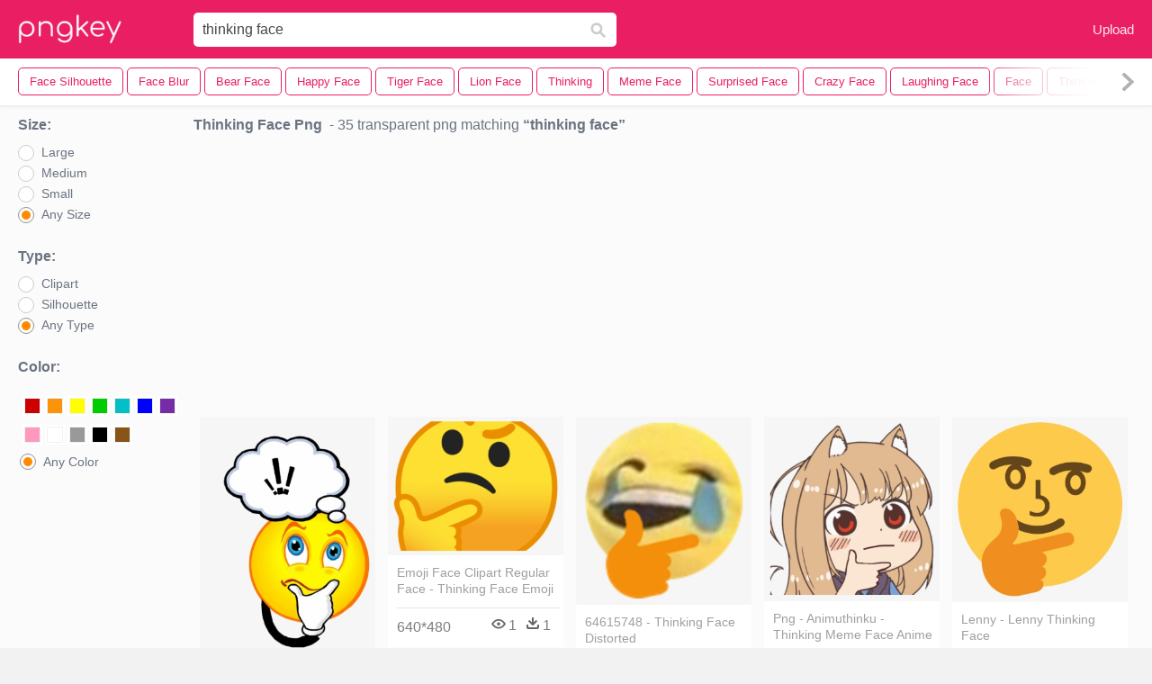

--- FILE ---
content_type: text/html;charset=utf-8
request_url: https://www.pngkey.com/pngs/thinking-face/
body_size: 11405
content:






<html lang="en"   ><!--<![endif]--><head> 
 

<meta http-equiv="Content-Type" content="text/html; charset=UTF-8">
 

     
    <meta http-equiv="X-UA-Compatible" content="IE=edge,chrome=1">

 
 


    <meta name="viewport" content="width=device-width, initial-scale=1.0, minimum-scale=1.0">
     <title>Thinking Face PNG, Transparent Thinking Face PNG Image Free Download  - PNGkey</title>
 
        <meta name="keywords" content="Thinking Face PNG, Thinking Face PNG download,  Transparent Thinking Face PNG">
	  <meta name="description" content="Download transparent Thinking Face PNG for free on PNGkey.com. All Thinking Face images with no background can be in persnal use and non-commercial use.  "> 

      <link href="/css/font-awesome.min.css" media="screen" rel="stylesheet" type="text/css">
 
 
    <link href="/css/application-0377944e0b43c91bd12da81e0c84e18a.css?v=1.2" media="screen" rel="stylesheet" type="text/css">
    <link href="/css/print-ac38768f09270df2214d2c500c647adc.css" media="print" rel="stylesheet" type="text/css">
 

  
      <link href="/css/new_search_ui-072a2b3bd69403d63e96599e87bbbd0f.css" media="screen" rel="stylesheet" type="text/css">

  <script async src="//pagead2.googlesyndication.com/pagead/js/adsbygoogle.js"></script>
		<link rel="stylesheet" type="text/css" href="/css/default.css" />
		<link rel="stylesheet" type="text/css" href="/css/component.css" />
 
 <script language="javascript">
 function search(thisfrm){
 	var k = thisfrm.k.value;
	if (k == "") {
		return false;
	}
	k = k.toLowerCase().replace(/ /g, "-");
	
	window.location = "https://www.pngkey.com/pngs/"+k+"/";
	return false;
}
</script>


 
</head>
  <body class="full-width-search fullwidth has-sticky-header redesign-layout resources-new_search">
      

 

    <header class="site-header is-stuck">
<div class="max-inner is-logged-out">
    <figure class="site-logo">
      <a href="https://www.pngkey.com"><img  src="/images/logo.png" style="margin:10px 0 10px;width:115px;height:45px"></a>
    </figure>
    <nav class="logged-out-nav">
        <ul class="header-menu">
 
          <li>
            <a href="https://www.pngkey.com/upfile/" class="login-link" >Upload</a>
          </li>
        </ul>


    </nav> 

 
 		<form method="get" name="keyForm" action="/search.html"  class="search-form" id="search-form" onsubmit="return search(document.keyForm);">

 
    <div class="inputs-wrapper">
        <input class="search-term" id="search-term" name="k" placeholder="Enter Keyword(s)" type="text" value="thinking face">

      <input class="search-submit" name="s" type="submit" value="s">
    </div>

	</form>
  </div> 

    

    <!-- Search Tags -->
    <div class="ez-search-tags">
      
<link href="/css/tags_carousel-ed39a8717895ff3fa810e4b0948c1633.css?v=1.2" media="screen" rel="stylesheet" type="text/css">

<div class="outer-tags-wrap ready">
  <div class="rs-carousel rs-carousel-horizontal rs-carousel-transition">
    <div class="rs-carousel-mask">
	 <ul class="tags-wrap rs-carousel-runner" style="transform: translate3d(0px, 0px, 0px); width: 4574px;">

		
          <li class="tag rs-carousel-item">
            <a href="/pngs/face-silhouette/" class="tag-link"  title="face silhouette ">
              <span>
                face silhouette 
              </span>
			</a>         
		 </li>
	    
          <li class="tag rs-carousel-item">
            <a href="/pngs/face-blur/" class="tag-link"  title="face blur ">
              <span>
                face blur 
              </span>
			</a>         
		 </li>
	    
          <li class="tag rs-carousel-item">
            <a href="/pngs/bear-face/" class="tag-link"  title="bear face ">
              <span>
                bear face 
              </span>
			</a>         
		 </li>
	    
          <li class="tag rs-carousel-item">
            <a href="/pngs/happy-face/" class="tag-link"  title="happy face ">
              <span>
                happy face 
              </span>
			</a>         
		 </li>
	    
          <li class="tag rs-carousel-item">
            <a href="/pngs/tiger-face/" class="tag-link"  title="tiger face ">
              <span>
                tiger face 
              </span>
			</a>         
		 </li>
	    
          <li class="tag rs-carousel-item">
            <a href="/pngs/lion-face/" class="tag-link"  title="lion face ">
              <span>
                lion face 
              </span>
			</a>         
		 </li>
	    
          <li class="tag rs-carousel-item">
            <a href="/pngs/thinking/" class="tag-link"  title="thinking ">
              <span>
                thinking 
              </span>
			</a>         
		 </li>
	    
          <li class="tag rs-carousel-item">
            <a href="/pngs/meme-face/" class="tag-link"  title="meme face ">
              <span>
                meme face 
              </span>
			</a>         
		 </li>
	    
          <li class="tag rs-carousel-item">
            <a href="/pngs/surprised-face/" class="tag-link"  title="surprised face ">
              <span>
                surprised face 
              </span>
			</a>         
		 </li>
	    
          <li class="tag rs-carousel-item">
            <a href="/pngs/crazy-face/" class="tag-link"  title="crazy face ">
              <span>
                crazy face 
              </span>
			</a>         
		 </li>
	    
          <li class="tag rs-carousel-item">
            <a href="/pngs/laughing-face/" class="tag-link"  title="laughing face ">
              <span>
                laughing face 
              </span>
			</a>         
		 </li>
	    
          <li class="tag rs-carousel-item">
            <a href="/pngs/face/" class="tag-link"  title="face ">
              <span>
                face 
              </span>
			</a>         
		 </li>
	    
          <li class="tag rs-carousel-item">
            <a href="/pngs/thinking-cloud/" class="tag-link"  title="thinking cloud ">
              <span>
                thinking cloud 
              </span>
			</a>         
		 </li>
	    
          <li class="tag rs-carousel-item">
            <a href="/pngs/scary-face/" class="tag-link"  title="scary face ">
              <span>
                scary face 
              </span>
			</a>         
		 </li>
	    
          <li class="tag rs-carousel-item">
            <a href="/pngs/sad-face/" class="tag-link"  title="sad face ">
              <span>
                sad face 
              </span>
			</a>         
		 </li>
	    
 
    </ul></div>
 
  <a href="#" class="rs-carousel-action rs-carousel-action-prev">
	<span class="arrow-wrap"><img alt="Arrow-icon" src="/images/arrow-icon-bf7a668e1b8681d2037e9e7e452bc0ba.svg"></span><span class="gradient"></span>
  </a>
  <a href="#" class="rs-carousel-action rs-carousel-action-next rs-carousel-action-active">
	<span class="arrow-wrap"><img alt="Arrow-icon" src="/images/arrow-icon-bf7a668e1b8681d2037e9e7e452bc0ba.svg"></span><span class="gradient"></span>
  </a>
  </div>
</div>

 

    </div>
	
</header> 


    <div id="body">
      <div class="content" style="background: #fbfbfb!important">

        

          

<input id="originalSearchQuery" name="originalSearchQuery" type="hidden" value="wedding invite">

<button class="filter-sidebar-open-btn btn primary flat" title="Filters">Filters</button>

<div class="content-inner">

  <aside id="filter-sidebar" style="display: block;">



      <link href="/css/search_filter-b48f3bc32896f4371bd4b03046ddfc67.css" media="screen" rel="stylesheet" type="text/css">

<div class="filter-inner full ">
  <button class="filter-sidebar-close-btn">Close</button>

 

  <h4>Size:</h4>
  <ul class="search-options">

    <li>
      
		<div class="check--wrapper">
		  <div id="idsize1" class="check--box radio" onmouseover="doOver('idsize1')" onmouseout="doOut('idsize1')"  onclick="javascript:toUrl1('https://www.pngkey.com/search.html?color=&sizetype=b&type=&k=thinking face',1)" data-filter-param="sort-best"></div>
		  <div class="check--label"  onmouseover="doOver('idsize1')" onmouseout="doOut('idsize1')"  onclick="javascript:toUrl1('https://www.pngkey.com/search.html?color=&sizetype=b&type=&k=thinking face',1)" >Large</div>
		</div>

    </li>
    <li>
      
		<div class="check--wrapper">
		  <div id="idsize2" class="check--box   radio" data-filter-param="sort-newest"  onmouseover="doOver('idsize2')" onmouseout="doOut('idsize2')"  onclick="javascript:toUrl1('https://www.pngkey.com/search.html?color=&sizetype=m&type=&k=thinking face',2)" ></div>
		  <div class="check--label"  onmouseover="doOver('idsize2')" onmouseout="doOut('idsize2')"  onclick="javascript:toUrl1('https://www.pngkey.com/search.html?color=&sizetype=m&type=&k=thinking face',2)" >Medium</div>
		</div>

    </li>
    <li>
      
		<div class="check--wrapper">
		  <div id="idsize3" class="check--box   radio" data-filter-param="sort-newest"  onmouseover="doOver('idsize3')" onmouseout="doOut('idsize3')"  onclick="javascript:toUrl1('https://www.pngkey.com/search.html?color=&sizetype=s&type=&k=thinking face',3)" ></div>
		  <div class="check--label"  onmouseover="doOver('idsize3')" onmouseout="doOut('idsize3')"  onclick="javascript:toUrl1('https://www.pngkey.com/search.html?color=&sizetype=s&type=&k=thinking face',3)" >Small</div>
		</div>

    </li>
    <li>
      
		<div class="check--wrapper">
		  <div id="idsize4" class="check--box  radio" data-filter-param="sort-best"  onmouseover="doOver('idsize4')" onmouseout="doOut('idsize4')"  onclick="javascript:toUrl1('https://www.pngkey.com/search.html?color=&type=&sizetype=&k=thinking face'),4" ></div>
		  <div class="check--label"  onmouseover="doOver('idsize4')" onmouseout="doOut('idsize4')"  onclick="javascript:toUrl1('https://www.pngkey.com/search.html?color=&type=&sizetype=&k=thinking face',4)" >Any Size</div>
		</div>

    </li>
  </ul>



  <h4>Type:</h4>
  <ul class="search-options">

    <li>
      
		<div class="check--wrapper">
		  <div id="idtype1" class="check--box radio" data-filter-param="sort-best"  onmouseover="doOver('idtype1')" onmouseout="doOut('idtype1')"  onclick="javascript:toUrl2('https://www.pngkey.com/search.html?color=&sizetype=&k=thinking face&type=clip',1)" ></div>
		  <div  class="check--label"  onmouseover="doOver('idtype1')" onmouseout="doOut('idtype1')"  onclick="javascript:toUrl2('https://www.pngkey.com/search.html?color=&sizetype=&k=thinking face&type=clip',1)" >Clipart</div>
		</div>

    </li>
    <li>
      
		<div class="check--wrapper">
		  <div id="idtype2" class="check--box radio" data-filter-param="sort-newest"  onmouseover="doOver('idtype2')" onmouseout="doOut('idtype2')"  onclick="javascript:toUrl2('https://www.pngkey.com/search.html?color=&sizetype=&k=thinking face&type=sil',2)" ></div>
		  <div class="check--label"  onmouseover="doOver('idtype2')" onmouseout="doOut('idtype2')"  onclick="javascript:toUrl2('https://www.pngkey.com/search.html?color=&sizetype=&k=thinking face&type=sil',2)" >Silhouette</div>
		</div>

    </li>

    <li>
      
		<div class="check--wrapper">
		  <div id="idtype3" class="check--box radio" data-filter-param="sort-best" onmouseover="doOver('idtype3')" onmouseout="doOut('idtype3')"  onclick="javascript:toUrl2('https://www.pngkey.com/search.html?color=&sizetype=&k=thinking face&type=',3)" ></div>
		  <div class="check--label" onmouseover="doOver('idtype3')" onmouseout="doOut('idtype3')"  onclick="javascript:toUrl2('https://www.pngkey.com/search.html?color=&sizetype=&k=thinking face&type=',3)" >Any Type</div>
		</div>

    </li>
  </ul>


<style>
.header-select-sul li.header-color-li:hover{background:#fff}.header-select-sul li.header-color-li .header-color-div .header-color-box{display:inline-block;margin-left:3px;margin-top:10px;float:left;border:2px solid #fff}.header-select-sul li.header-color-li .header-color-div .header-color-box a{display:block;width:16px;height:16px;border:1px solid #f1f1f1}.header-select-sul li.header-color-li .header-color-div .header-color-box a span{display:none}.header-select-sul li.header-color-li .header-color-div .header-color-box:hover{border:2px solid red}.header-select-acolor-span{display:none}

.header-select-sul li.header-color-li .header-color-div .header-color-box a {
    display: block;
    width: 18px;
    height: 18px;
    border: 1px solid #f1f1f1;
}
.header-select-sul li a {
    color: #777;
    display: block;
    height: 30px;
    width: 100%;
}
.header-select-sul li.header-color-li {
    padding-bottom: 10px;
}

 
.header-select-sul li {
    padding-left: 2px;
    line-height: 30px;
    font-size: 12px;
    width: 100%;
}

.boxactive {border:2px solid red!important}

@media only screen and (max-width: 992px) {
.page a {
    margin-bottom: 20px;
    height: 30px;
    line-height: 30px;
    padding: 0 10px;
    font-size: 14px;
    margin-right: 10px;
}
</style>
  <h4>Color:</h4>
  <ul class="search-options header-select-sul">
    <li class="header-color-li">
      
	<div class="header-color-div clearfix">
					<div class="header-color-box " id="color1"><a href="https://www.pngkey.com/search.html?color=red&sizetype=&type=&k=thinking face" title="Red" style="background:#c00"><span>Red</span></a></div>
					<div class="header-color-box" id="color2"><a href="https://www.pngkey.com/search.html?color=orange&sizetype=&type=&k=thinking face" title="Orange" style="background:#fb940b"><span>Orange</span></a></div>
					<div class="header-color-box" id="color3"><a href="https://www.pngkey.com/search.html?color=yellow&sizetype=&type=&k=thinking face" title="Yellow" style="background:#ff0"><span>Yellow</span></a></div>
					<div class="header-color-box" id="color4"><a href="https://www.pngkey.com/search.html?color=green&sizetype=&type=&k=thinking face" title="Green" style="background:#0c0"><span>Green</span></a></div>
					<div class="header-color-box" id="color5"><a href="https://www.pngkey.com/search.html?color=teal&sizetype=&type=&k=thinking face" title="Teal" style="background:#03c0c6"><span>Teal</span></a></div>
					<div class="header-color-box" id="color6"><a href="https://www.pngkey.com/search.html?color=blue&sizetype=&type=&k=thinking face" title="Blue" style="background:#00f"><span>Blue</span></a></div>
					<div class="header-color-box" id="color7"><a href="https://www.pngkey.com/search.html?color=purple&sizetype=&type=&k=thinking face" title="Purple" style="background:#762ca7"><span>Purple</span></a></div>
					<div class="header-color-box" id="color8"><a href="https://www.pngkey.com/search.html?color=pink&sizetype=&type=&k=thinking face" title="Pink" style="background:#ff98bf"><span>Pink</span></a></div>
					<div class="header-color-box" id="color9"><a href="https://www.pngkey.com/search.html?color=white&sizetype=&type=&k=thinking face" title="White" style="background:#fff"><span>White</span></a></div>
					<div class="header-color-box" id="color10"><a href="https://www.pngkey.com/search.html?color=gray&sizetype=&type=&k=thinking face" title="Gray" style="background:#999"><span>Gray</span></a></div>
					<div class="header-color-box" id="color11"><a href="https://www.pngkey.com/search.html?color=black&sizetype=&type=&k=thinking face" title="Black" style="background:#000"><span>Black</span></a></div>
					<div class="header-color-box" id="color12"><a href="https://www.pngkey.com/search.html?color=brown&sizetype=&type=&k=thinking face" title="Brown" style="background:#885418"><span>Brown</span></a></div>
 		 
	</div>

    </li>
    <li>
      
		<div class="check--wrapper">
		  <div class="check--box radio" onmouseover="doOver('color13')" onmouseout="doOut('color13')" id="color13" onclick="javascript:toUrl('https://www.pngkey.com/search.html?color=&sizetype=&type=&k=thinking face')" data-filter-param="sort-best"></div>
		  <div class="check--label" style="margin-top:3px!important;" onmouseover="doOver('color13')" onmouseout="doOut('color13')" onclick="javascript:toUrl('https://www.pngkey.com/search.html?color=&sizetype=&type=&k=thinking face')">Any Color</div>
		</div>

    </li>
 
  </ul>


 
</div>


<script language="javascript">
	var containChecked = false;
	function doOver(idradio) {
		var contain = document.getElementById(idradio).className;
		containChecked =  contain.includes("checked"); 
		document.getElementById(idradio).className="check--box radio checked";
	}
	function doOut(idradio) {
		if (!containChecked) {
			document.getElementById(idradio).className="check--box radio";
		}
	}

	function toUrl1(url, idradio) {
 		for(var i = 1; i <= 4; i++) {
			if (idradio == i) {
				document.getElementById("idsize"+i).className="check--box radio checked";
				containChecked =  true; 
			} else {
				document.getElementById("idsize"+i).className="check--box radio";
			}
		}

 		document.location = url;

	}

	function toUrl2(url, idradio) {
 		for(var i = 1; i <= 3; i++) {
			if (idradio == i) {
				document.getElementById("idtype"+i).className="check--box radio checked";
				containChecked =  true; 
			} else {
				document.getElementById("idtype"+i).className="check--box radio";
			}
		}

 		document.location = url;

	}

	function toUrl(url) {
		document.location = url;
	}

	function setChecked() {
		var sizetype = '';
		var idsize = 'idsize4';
		switch(sizetype){
			case 's':
				idsize = 'idsize3';
				break;
			case 'm':
				idsize = 'idsize2';
				break;
			case 'b':
				idsize = 'idsize1';
				break;
		}
		document.getElementById(idsize).className="check--box radio checked";

		var type = '';
		var idtype = 'idtype3';
		switch(type){
			case 'clip':
				idtype = 'idtype1';
				break;
			case 'sil':
				idtype = 'idtype2';
				break;
		}
		document.getElementById(idtype).className="check--box radio checked";


		//color
		var type = '';

		if (type == '') {
			document.getElementById("color13").className="check--box radio checked";
		} else {
			var idcolor = "color12";
			switch(type) {
				case 'red':
					idcolor = "color1";
					break;

 				case 'orange':
					idcolor = "color2";
					break;

				case 'yellow':
					idcolor = "color3";
					break;

				case 'green':
					idcolor = "color4";
					break;

				case 'teal':
					idcolor = "color5";
					break;

				case 'blue':
					idcolor = "color6";
					break;

				case 'purple':
					idcolor = "color7";
					break;

				case 'pink':
					idcolor = "color8";
					break;

				case 'white':
					idcolor = "color9";
					break;

				case 'gray':
					idcolor = "color10";
					break;

				case 'black':
					idcolor = "color11";
					break;

				case 'brown':
					idcolor = "color12";
					break;
			}
			document.getElementById(idcolor).className="header-color-box  boxactive";
		}
	}

	setChecked();
</script>


<button class="btn flat toggle-btn" data-toggle="closed" data-more="More Search Filters" data-less="Less Search Filters">More Search Filters</button>

<button class="btn flat apply-filters-btn">Apply Filters</button>






      

  </aside>

  <div id="main" class="wide containerimagelist" >






    <div class="search-header">
      <div class="meta-search">
  <h1 class="search-term">thinking face Png</h1>

  <div class="results-info">
    <span class="dash">&nbsp;-</span> 35 transparent png matching
    <span>thinking face</span>
  </div>
</div>

          

    </div>

	  <div style="text-align:center;margin: 0 auto;margin-top:5px;margin-bottom:5px;  ">
 
 <ins class="adsbygoogle"
     style="display:block"
     data-ad-client="ca-pub-3342428265858452"
     data-ad-slot="3698520092"
     data-ad-format="auto"
     data-full-width-responsive="true"></ins>
<script>
(adsbygoogle = window.adsbygoogle || []).push({});
</script>		

	  </div>


    <div class="top-sstk">
    </div>


 

    <ul class="ez-resource-grid  vecteezy-grid grid2ul effect-1-ul" rel="search-results" data-numrows="12" id="grid2ul">
      






 
				<li>
				<div style="background-color: #fff;"  class="loadimmg"  id="pubu1">
				<a title="Download Person Thinking Clipart Clip Art Emoticon - Thinking Face Clip Art #646929"   href="https://www.pngkey.com/detail/u2q8r5a9t4e6a9a9_download-person-thinking-clipart-clip-art-emoticon-thinking/"><img id="listimg1" src="/images/bg3.png" alt="Download Person Thinking Clipart Clip Art Emoticon - Thinking Face Clip Art #646929"  
				title="Download Person Thinking Clipart Clip Art Emoticon - Thinking Face Clip Art #646929"
				data-height="370" data-src="https://smallimg.pngkey.com/png/small/64-646929_download-person-thinking-clipart-clip-art-emoticon-thinking.png"></a>
			 

<div class="img-detail">
			<h3 class="img-detail-title">
			 <a style="color:#a29e9f!important" href="https://www.pngkey.com/detail/u2q8r5a9t4e6a9a9_download-person-thinking-clipart-clip-art-emoticon-thinking/">Download Person Thinking Clipart Clip Art Emoticon - Thinking Face Clip Art </a></h3>
			<div class="pic-info clearfix"> 
			<p class="info-title fl">900*1165</p>
			<div class="download-info fr">
				<p class="fl download-info-p">
					<img src="/images/icon-see.png" style="width:16px; height: 16px;float:left">
					<span>14</span>
				</p>
				<p class="fl download-info-p">
					<img src="/images/icon-pctdown.png" style="width:16px; height: 16px;float:left">
					<span>1</span>
				</p>
			</div>
			</div>
		</div>

</div>
				</li>

 

 
				<li>
				<div style="background-color: #fff;"  class="loadimmg"  id="pubu2">
				<a title="Emoji Face Clipart Regular Face - Thinking Face Emoji #9885949"   href="https://www.pngkey.com/detail/u2y3w7e6e6r5i1o0_emoji-face-clipart-regular-face-thinking-face-emoji/"><img id="listimg2" src="/images/bg3.png" alt="Emoji Face Clipart Regular Face - Thinking Face Emoji #9885949"  
				title="Emoji Face Clipart Regular Face - Thinking Face Emoji #9885949"
				data-height="205" data-src="https://smallimg.pngkey.com/png/small/988-9885949_emoji-face-clipart-regular-face-thinking-face-emoji.png"></a>
			 

<div class="img-detail">
			<h3 class="img-detail-title">
			 <a style="color:#a29e9f!important" href="https://www.pngkey.com/detail/u2y3w7e6e6r5i1o0_emoji-face-clipart-regular-face-thinking-face-emoji/">Emoji Face Clipart Regular Face - Thinking Face Emoji </a></h3>
			<div class="pic-info clearfix"> 
			<p class="info-title fl">640*480</p>
			<div class="download-info fr">
				<p class="fl download-info-p">
					<img src="/images/icon-see.png" style="width:16px; height: 16px;float:left">
					<span>1</span>
				</p>
				<p class="fl download-info-p">
					<img src="/images/icon-pctdown.png" style="width:16px; height: 16px;float:left">
					<span>1</span>
				</p>
			</div>
			</div>
		</div>

</div>
				</li>

 

 
				<li>
				<div style="background-color: #fff;"  class="loadimmg"  id="pubu3">
				<a title="64615748 - Thinking Face Distorted #1885564"   href="https://www.pngkey.com/detail/u2w7q8i1q8t4t4w7_64615748-thinking-face-distorted/"><img id="listimg3" src="/images/bg3.png" alt="64615748 - Thinking Face Distorted #1885564"  
				title="64615748 - Thinking Face Distorted #1885564"
				data-height="278" data-src="https://smallimg.pngkey.com/png/small/188-1885564_64615748-thinking-face-distorted.png"></a>
			 

<div class="img-detail">
			<h3 class="img-detail-title">
			 <a style="color:#a29e9f!important" href="https://www.pngkey.com/detail/u2w7q8i1q8t4t4w7_64615748-thinking-face-distorted/">64615748 - Thinking Face Distorted </a></h3>
			<div class="pic-info clearfix"> 
			<p class="info-title fl">600*600</p>
			<div class="download-info fr">
				<p class="fl download-info-p">
					<img src="/images/icon-see.png" style="width:16px; height: 16px;float:left">
					<span>5</span>
				</p>
				<p class="fl download-info-p">
					<img src="/images/icon-pctdown.png" style="width:16px; height: 16px;float:left">
					<span>1</span>
				</p>
			</div>
			</div>
		</div>

</div>
				</li>

 

 
				<li>
				<div style="background-color: #fff;"  class="loadimmg"  id="pubu4">
				<a title="Png - Animuthinku - Thinking Meme Face Anime #3152007"   href="https://www.pngkey.com/detail/u2w7o0t4q8t4y3w7_png-animuthinku-thinking-meme-face-anime/"><img id="listimg4" src="/images/bg3.png" alt="Png - Animuthinku - Thinking Meme Face Anime #3152007"  
				title="Png - Animuthinku - Thinking Meme Face Anime #3152007"
				data-height="273" data-src="https://smallimg.pngkey.com/png/small/315-3152007_png-animuthinku-thinking-meme-face-anime.png"></a>
			 

<div class="img-detail">
			<h3 class="img-detail-title">
			 <a style="color:#a29e9f!important" href="https://www.pngkey.com/detail/u2w7o0t4q8t4y3w7_png-animuthinku-thinking-meme-face-anime/">Png - Animuthinku - Thinking Meme Face Anime </a></h3>
			<div class="pic-info clearfix"> 
			<p class="info-title fl">400*400</p>
			<div class="download-info fr">
				<p class="fl download-info-p">
					<img src="/images/icon-see.png" style="width:16px; height: 16px;float:left">
					<span>17</span>
				</p>
				<p class="fl download-info-p">
					<img src="/images/icon-pctdown.png" style="width:16px; height: 16px;float:left">
					<span>6</span>
				</p>
			</div>
			</div>
		</div>

</div>
				</li>

 

 
				<li>
				<div style="background-color: #fff;"  class="loadimmg"  id="pubu5">
				<a title="Lenny - Lenny Thinking Face #5457521"   href="https://www.pngkey.com/detail/u2r5w7q8u2q8t4i1_lenny-lenny-thinking-face/"><img id="listimg5" src="/images/bg3.png" alt="Lenny - Lenny Thinking Face #5457521"  
				title="Lenny - Lenny Thinking Face #5457521"
				data-height="275" data-src="https://smallimg.pngkey.com/png/small/545-5457521_lenny-lenny-thinking-face.png"></a>
			 

<div class="img-detail">
			<h3 class="img-detail-title">
			 <a style="color:#a29e9f!important" href="https://www.pngkey.com/detail/u2r5w7q8u2q8t4i1_lenny-lenny-thinking-face/">Lenny - Lenny Thinking Face </a></h3>
			<div class="pic-info clearfix"> 
			<p class="info-title fl">1024*1024</p>
			<div class="download-info fr">
				<p class="fl download-info-p">
					<img src="/images/icon-see.png" style="width:16px; height: 16px;float:left">
					<span>8</span>
				</p>
				<p class="fl download-info-p">
					<img src="/images/icon-pctdown.png" style="width:16px; height: 16px;float:left">
					<span>3</span>
				</p>
			</div>
			</div>
		</div>

</div>
				</li>

 

 
				<li>
				<div style="background-color: #fff;"  class="loadimmg"  id="pubu6">
				<a title="Reinthonk - Telegram Stickers Thinking Face #5560164"   href="https://www.pngkey.com/detail/u2r5w7y3o0e6a9a9_reinthonk-telegram-stickers-thinking-face/"><img id="listimg6" src="/images/bg3.png" alt="Reinthonk - Telegram Stickers Thinking Face #5560164"  
				title="Reinthonk - Telegram Stickers Thinking Face #5560164"
				data-height="309" data-src="https://smallimg.pngkey.com/png/small/556-5560164_reinthonk-telegram-stickers-thinking-face.png"></a>
			 

<div class="img-detail">
			<h3 class="img-detail-title">
			 <a style="color:#a29e9f!important" href="https://www.pngkey.com/detail/u2r5w7y3o0e6a9a9_reinthonk-telegram-stickers-thinking-face/">Reinthonk - Telegram Stickers Thinking Face </a></h3>
			<div class="pic-info clearfix"> 
			<p class="info-title fl">3000*3000</p>
			<div class="download-info fr">
				<p class="fl download-info-p">
					<img src="/images/icon-see.png" style="width:16px; height: 16px;float:left">
					<span>3</span>
				</p>
				<p class="fl download-info-p">
					<img src="/images/icon-pctdown.png" style="width:16px; height: 16px;float:left">
					<span>1</span>
				</p>
			</div>
			</div>
		</div>

</div>
				</li>

 

 
				<li>
				<div style="background-color: #fff;"  class="loadimmg"  id="pubu7">
				<a title="Image03 - Thinking Face #8368603"   href="https://www.pngkey.com/detail/u2t4y3t4o0a9i1y3_image03-thinking-face/"><img id="listimg7" src="/images/bg3.png" alt="Image03 - Thinking Face #8368603"  
				title="Image03 - Thinking Face #8368603"
				data-height="293" data-src="https://smallimg.pngkey.com/png/small/836-8368603_image03-thinking-face.png"></a>
			 

<div class="img-detail">
			<h3 class="img-detail-title">
			 <a style="color:#a29e9f!important" href="https://www.pngkey.com/detail/u2t4y3t4o0a9i1y3_image03-thinking-face/">Image03 - Thinking Face </a></h3>
			<div class="pic-info clearfix"> 
			<p class="info-title fl">942*1061</p>
			<div class="download-info fr">
				<p class="fl download-info-p">
					<img src="/images/icon-see.png" style="width:16px; height: 16px;float:left">
					<span>2</span>
				</p>
				<p class="fl download-info-p">
					<img src="/images/icon-pctdown.png" style="width:16px; height: 16px;float:left">
					<span>1</span>
				</p>
			</div>
			</div>
		</div>

</div>
				</li>

 

 
				<li>
				<div style="background-color: #fff;"  class="loadimmg"  id="pubu8">
				<a title="Super High Resolution Transparent Template Of The Twitter - Think Emoji Discord Png #3039"   href="https://www.pngkey.com/detail/u2a9o0y3r5a9w7i1_super-high-resolution-transparent-template-of-the-twitter/"><img id="listimg8" src="/images/bg3.png" alt="Super High Resolution Transparent Template Of The Twitter - Think Emoji Discord Png #3039"  
				title="Super High Resolution Transparent Template Of The Twitter - Think Emoji Discord Png #3039"
				data-height="292" data-src="https://smallimg.pngkey.com/png/small/0-3039_super-high-resolution-transparent-template-of-the-twitter.png"></a>
			 

<div class="img-detail">
			<h3 class="img-detail-title">
			 <a style="color:#a29e9f!important" href="https://www.pngkey.com/detail/u2a9o0y3r5a9w7i1_super-high-resolution-transparent-template-of-the-twitter/">Super High Resolution Transparent Template Of The Twitter - Think Emoji Discord Png </a></h3>
			<div class="pic-info clearfix"> 
			<p class="info-title fl">5000*5000</p>
			<div class="download-info fr">
				<p class="fl download-info-p">
					<img src="/images/icon-see.png" style="width:16px; height: 16px;float:left">
					<span>13</span>
				</p>
				<p class="fl download-info-p">
					<img src="/images/icon-pctdown.png" style="width:16px; height: 16px;float:left">
					<span>7</span>
				</p>
			</div>
			</div>
		</div>

</div>
				</li>

 

 
				<li>
				<div style="background-color: #fff;"  class="loadimmg"  id="pubu9">
				<a title="Thinking Face Emoji Know Your Meme - Discord Thinking Emoji Original #2224629"   href="https://www.pngkey.com/detail/u2w7e6i1i1o0e6u2_thinking-face-emoji-know-your-meme-discord-thinking/"><img id="listimg9" src="/images/bg3.png" alt="Thinking Face Emoji Know Your Meme - Discord Thinking Emoji Original #2224629"  
				title="Thinking Face Emoji Know Your Meme - Discord Thinking Emoji Original #2224629"
				data-height="287" data-src="https://smallimg.pngkey.com/png/small/222-2224629_thinking-face-emoji-know-your-meme-discord-thinking.png"></a>
			 

<div class="img-detail">
			<h3 class="img-detail-title">
			 <a style="color:#a29e9f!important" href="https://www.pngkey.com/detail/u2w7e6i1i1o0e6u2_thinking-face-emoji-know-your-meme-discord-thinking/">Thinking Face Emoji Know Your Meme - Discord Thinking Emoji Original </a></h3>
			<div class="pic-info clearfix"> 
			<p class="info-title fl">600*600</p>
			<div class="download-info fr">
				<p class="fl download-info-p">
					<img src="/images/icon-see.png" style="width:16px; height: 16px;float:left">
					<span>11</span>
				</p>
				<p class="fl download-info-p">
					<img src="/images/icon-pctdown.png" style="width:16px; height: 16px;float:left">
					<span>1</span>
				</p>
			</div>
			</div>
		</div>

</div>
				</li>

 

 
				<li>
				<div style="background-color: #fff;"  class="loadimmg"  id="pubu10">
				<a title="Thinking Face Emoji Know Your Meme - Thinking Suicide Emoji #2224631"   href="https://www.pngkey.com/detail/u2w7e6i1i1o0e6o0_thinking-face-emoji-know-your-meme-thinking-suicide/"><img id="listimg10" src="/images/bg3.png" alt="Thinking Face Emoji Know Your Meme - Thinking Suicide Emoji #2224631"  
				title="Thinking Face Emoji Know Your Meme - Thinking Suicide Emoji #2224631"
				data-height="260" data-src="https://smallimg.pngkey.com/png/small/222-2224631_thinking-face-emoji-know-your-meme-thinking-suicide.png"></a>
			 

<div class="img-detail">
			<h3 class="img-detail-title">
			 <a style="color:#a29e9f!important" href="https://www.pngkey.com/detail/u2w7e6i1i1o0e6o0_thinking-face-emoji-know-your-meme-thinking-suicide/">Thinking Face Emoji Know Your Meme - Thinking Suicide Emoji </a></h3>
			<div class="pic-info clearfix"> 
			<p class="info-title fl">600*600</p>
			<div class="download-info fr">
				<p class="fl download-info-p">
					<img src="/images/icon-see.png" style="width:16px; height: 16px;float:left">
					<span>22</span>
				</p>
				<p class="fl download-info-p">
					<img src="/images/icon-pctdown.png" style="width:16px; height: 16px;float:left">
					<span>8</span>
				</p>
			</div>
			</div>
		</div>

</div>
				</li>

 

 
				<li>
				<div style="background-color: #fff;"  class="loadimmg"  id="pubu11">
				<a title="Thinking Face Cliparts - Person Thinking Clipart #2224813"   href="https://www.pngkey.com/detail/u2w7e6i1o0a9r5o0_thinking-face-cliparts-person-thinking-clipart/"><img id="listimg11" src="/images/bg3.png" alt="Thinking Face Cliparts - Person Thinking Clipart #2224813"  
				title="Thinking Face Cliparts - Person Thinking Clipart #2224813"
				data-height="225" data-src="https://smallimg.pngkey.com/png/small/222-2224813_thinking-face-cliparts-person-thinking-clipart.png"></a>
			 

<div class="img-detail">
			<h3 class="img-detail-title">
			 <a style="color:#a29e9f!important" href="https://www.pngkey.com/detail/u2w7e6i1o0a9r5o0_thinking-face-cliparts-person-thinking-clipart/">Thinking Face Cliparts - Person Thinking Clipart </a></h3>
			<div class="pic-info clearfix"> 
			<p class="info-title fl">640*480</p>
			<div class="download-info fr">
				<p class="fl download-info-p">
					<img src="/images/icon-see.png" style="width:16px; height: 16px;float:left">
					<span>7</span>
				</p>
				<p class="fl download-info-p">
					<img src="/images/icon-pctdown.png" style="width:16px; height: 16px;float:left">
					<span>1</span>
				</p>
			</div>
			</div>
		</div>

</div>
				</li>

 

 
				<li>
				<div style="background-color: #fff;"  class="loadimmg"  id="pubu12">
				<a title="Yet Again, Another Pokémon From Generation I #3094552"   href="https://www.pngkey.com/detail/u2w7o0q8t4q8e6a9_yet-again-another-pokmon-from-generation-i/"><img id="listimg12" src="/images/bg3.png" alt="Yet Again, Another Pokémon From Generation I #3094552"  
				title="Yet Again, Another Pokémon From Generation I #3094552"
				data-height="257" data-src="https://smallimg.pngkey.com/png/small/309-3094552_yet-again-another-pokmon-from-generation-i.png"></a>
			 

<div class="img-detail">
			<h3 class="img-detail-title">
			 <a style="color:#a29e9f!important" href="https://www.pngkey.com/detail/u2w7o0q8t4q8e6a9_yet-again-another-pokmon-from-generation-i/">Yet Again, Another Pokémon From Generation I </a></h3>
			<div class="pic-info clearfix"> 
			<p class="info-title fl">631*596</p>
			<div class="download-info fr">
				<p class="fl download-info-p">
					<img src="/images/icon-see.png" style="width:16px; height: 16px;float:left">
					<span>3</span>
				</p>
				<p class="fl download-info-p">
					<img src="/images/icon-pctdown.png" style="width:16px; height: 16px;float:left">
					<span>1</span>
				</p>
			</div>
			</div>
		</div>

</div>
				</li>

 

 
				<li>
				<div style="background-color: #fff;"  class="loadimmg"  id="pubu13">
				<a title="Hard Thinking Red Face - Emoji Thinking Hard #3594837"   href="https://www.pngkey.com/detail/u2e6w7w7r5u2q8t4_hard-thinking-red-face-emoji-thinking-hard/"><img id="listimg13" src="/images/bg3.png" alt="Hard Thinking Red Face - Emoji Thinking Hard #3594837"  
				title="Hard Thinking Red Face - Emoji Thinking Hard #3594837"
				data-height="233" data-src="https://smallimg.pngkey.com/png/small/359-3594837_hard-thinking-red-face-emoji-thinking-hard.png"></a>
			 

<div class="img-detail">
			<h3 class="img-detail-title">
			 <a style="color:#a29e9f!important" href="https://www.pngkey.com/detail/u2e6w7w7r5u2q8t4_hard-thinking-red-face-emoji-thinking-hard/">Hard Thinking Red Face - Emoji Thinking Hard </a></h3>
			<div class="pic-info clearfix"> 
			<p class="info-title fl">384*384</p>
			<div class="download-info fr">
				<p class="fl download-info-p">
					<img src="/images/icon-see.png" style="width:16px; height: 16px;float:left">
					<span>10</span>
				</p>
				<p class="fl download-info-p">
					<img src="/images/icon-pctdown.png" style="width:16px; height: 16px;float:left">
					<span>2</span>
				</p>
			</div>
			</div>
		</div>

</div>
				</li>

 

 
				<li>
				<div style="background-color: #fff;"  class="loadimmg"  id="pubu14">
				<a title="Thinking Face Emoji &quot;thinking Emoji&quot; Copy - Emoji #7704311"   href="https://www.pngkey.com/detail/u2t4e6o0q8y3u2u2_thinking-face-emoji-thinking-emoji-copy-emoji/"><img id="listimg14" src="/images/bg3.png" alt="Thinking Face Emoji &quot;thinking Emoji&quot; Copy - Emoji #7704311"  
				title="Thinking Face Emoji &quot;thinking Emoji&quot; Copy - Emoji #7704311"
				data-height="177" data-src="https://smallimg.pngkey.com/png/small/770-7704311_thinking-face-emoji-thinking-emoji-copy-emoji.png"></a>
			 

<div class="img-detail">
			<h3 class="img-detail-title">
			 <a style="color:#a29e9f!important" href="https://www.pngkey.com/detail/u2t4e6o0q8y3u2u2_thinking-face-emoji-thinking-emoji-copy-emoji/">Thinking Face Emoji &quot;thinking Emoji&quot; Copy - Emoji </a></h3>
			<div class="pic-info clearfix"> 
			<p class="info-title fl">1368*855</p>
			<div class="download-info fr">
				<p class="fl download-info-p">
					<img src="/images/icon-see.png" style="width:16px; height: 16px;float:left">
					<span>4</span>
				</p>
				<p class="fl download-info-p">
					<img src="/images/icon-pctdown.png" style="width:16px; height: 16px;float:left">
					<span>2</span>
				</p>
			</div>
			</div>
		</div>

</div>
				</li>

 

 
				<li>
				<div style="background-color: #fff;"  class="loadimmg"  id="pubu15">
				<a title="Thinking Face Meme Png - Distorted Emoji Face #7974956"   href="https://www.pngkey.com/detail/u2t4t4a9q8y3o0t4_thinking-face-meme-png-distorted-emoji-face/"><img id="listimg15" src="/images/bg3.png" alt="Thinking Face Meme Png - Distorted Emoji Face #7974956"  
				title="Thinking Face Meme Png - Distorted Emoji Face #7974956"
				data-height="263" data-src="https://smallimg.pngkey.com/png/small/797-7974956_thinking-face-meme-png-distorted-emoji-face.png"></a>
			 

<div class="img-detail">
			<h3 class="img-detail-title">
			 <a style="color:#a29e9f!important" href="https://www.pngkey.com/detail/u2t4t4a9q8y3o0t4_thinking-face-meme-png-distorted-emoji-face/">Thinking Face Meme Png - Distorted Emoji Face </a></h3>
			<div class="pic-info clearfix"> 
			<p class="info-title fl">746*750</p>
			<div class="download-info fr">
				<p class="fl download-info-p">
					<img src="/images/icon-see.png" style="width:16px; height: 16px;float:left">
					<span>3</span>
				</p>
				<p class="fl download-info-p">
					<img src="/images/icon-pctdown.png" style="width:16px; height: 16px;float:left">
					<span>1</span>
				</p>
			</div>
			</div>
		</div>

</div>
				</li>

 

 
				<li>
				<div style="background-color: #fff;"  class="loadimmg"  id="pubu16">
				<a title="#happy #smile #think #thinking #emoji #face - Smiley #10097447"   href="https://www.pngkey.com/detail/u2y3w7t4y3y3q8y3_happy-smile-think-thinking-emoji-face-smiley/"><img id="listimg16" src="/images/bg3.png" alt="#happy #smile #think #thinking #emoji #face - Smiley #10097447"  
				title="#happy #smile #think #thinking #emoji #face - Smiley #10097447"
				data-height="399" data-src="https://smallimg.pngkey.com/png/small/1009-10097447_happy-smile-think-thinking-emoji-face-smiley.png"></a>
			 

<div class="img-detail">
			<h3 class="img-detail-title">
			 <a style="color:#a29e9f!important" href="https://www.pngkey.com/detail/u2y3w7t4y3y3q8y3_happy-smile-think-thinking-emoji-face-smiley/">#happy #smile #think #thinking #emoji #face - Smiley </a></h3>
			<div class="pic-info clearfix"> 
			<p class="info-title fl">1024*1562</p>
			<div class="download-info fr">
				<p class="fl download-info-p">
					<img src="/images/icon-see.png" style="width:16px; height: 16px;float:left">
					<span>0</span>
				</p>
				<p class="fl download-info-p">
					<img src="/images/icon-pctdown.png" style="width:16px; height: 16px;float:left">
					<span>0</span>
				</p>
			</div>
			</div>
		</div>

</div>
				</li>

 

 
				<li>
				<div style="background-color: #fff;"  class="loadimmg"  id="pubu17">
				<a title="Communication Head Balloons Man Think Face - Speech Disorders Png #208168"   href="https://www.pngkey.com/detail/u2q8q8a9y3o0o0i1_communication-head-balloons-man-think-face-speech-disorders/"><img id="listimg17" src="/images/bg3.png" alt="Communication Head Balloons Man Think Face - Speech Disorders Png #208168"  
				title="Communication Head Balloons Man Think Face - Speech Disorders Png #208168"
				data-height="132" data-src="https://smallimg.pngkey.com/png/small/20-208168_communication-head-balloons-man-think-face-speech-disorders.png"></a>
			 

<div class="img-detail">
			<h3 class="img-detail-title">
			 <a style="color:#a29e9f!important" href="https://www.pngkey.com/detail/u2q8q8a9y3o0o0i1_communication-head-balloons-man-think-face-speech-disorders/">Communication Head Balloons Man Think Face - Speech Disorders Png </a></h3>
			<div class="pic-info clearfix"> 
			<p class="info-title fl">637*340</p>
			<div class="download-info fr">
				<p class="fl download-info-p">
					<img src="/images/icon-see.png" style="width:16px; height: 16px;float:left">
					<span>5</span>
				</p>
				<p class="fl download-info-p">
					<img src="/images/icon-pctdown.png" style="width:16px; height: 16px;float:left">
					<span>1</span>
				</p>
			</div>
			</div>
		</div>

</div>
				</li>

 

 
				<li>
				<div style="background-color: #fff;"  class="loadimmg"  id="pubu18">
				<a title="Pikachu Might Be The Face Of The Franchise, But I Prefer - Pokemon Raichu #566624"   href="https://www.pngkey.com/detail/u2q8e6t4e6q8r5t4_pikachu-might-be-the-face-of-the-franchise/"><img id="listimg18" src="/images/bg3.png" alt="Pikachu Might Be The Face Of The Franchise, But I Prefer - Pokemon Raichu #566624"  
				title="Pikachu Might Be The Face Of The Franchise, But I Prefer - Pokemon Raichu #566624"
				data-height="230" data-src="https://smallimg.pngkey.com/png/small/56-566624_pikachu-might-be-the-face-of-the-franchise.png"></a>
			 

<div class="img-detail">
			<h3 class="img-detail-title">
			 <a style="color:#a29e9f!important" href="https://www.pngkey.com/detail/u2q8e6t4e6q8r5t4_pikachu-might-be-the-face-of-the-franchise/">Pikachu Might Be The Face Of The Franchise, But I Prefer - Pokemon Raichu </a></h3>
			<div class="pic-info clearfix"> 
			<p class="info-title fl">438*388</p>
			<div class="download-info fr">
				<p class="fl download-info-p">
					<img src="/images/icon-see.png" style="width:16px; height: 16px;float:left">
					<span>3</span>
				</p>
				<p class="fl download-info-p">
					<img src="/images/icon-pctdown.png" style="width:16px; height: 16px;float:left">
					<span>1</span>
				</p>
			</div>
			</div>
		</div>

</div>
				</li>

 

 
				<li>
				<div style="background-color: #fff;"  class="loadimmg"  id="pubu19">
				<a title="Funny Wonder Female Emoji Face T Shirt - Gifts For Football Fans - Jj Watt - Texans - Nfl #1233083"   href="https://www.pngkey.com/detail/u2q8u2u2r5w7i1w7_funny-wonder-female-emoji-face-t-shirt-gifts/"><img id="listimg19" src="/images/bg3.png" alt="Funny Wonder Female Emoji Face T Shirt - Gifts For Football Fans - Jj Watt - Texans - Nfl #1233083"  
				title="Funny Wonder Female Emoji Face T Shirt - Gifts For Football Fans - Jj Watt - Texans - Nfl #1233083"
				data-height="268" data-src="https://smallimg.pngkey.com/png/small/123-1233083_funny-wonder-female-emoji-face-t-shirt-gifts.png"></a>
			 

<div class="img-detail">
			<h3 class="img-detail-title">
			 <a style="color:#a29e9f!important" href="https://www.pngkey.com/detail/u2q8u2u2r5w7i1w7_funny-wonder-female-emoji-face-t-shirt-gifts/">Funny Wonder Female Emoji Face T Shirt - Gifts For Football Fans - Jj Watt - Texans - Nfl </a></h3>
			<div class="pic-info clearfix"> 
			<p class="info-title fl">600*600</p>
			<div class="download-info fr">
				<p class="fl download-info-p">
					<img src="/images/icon-see.png" style="width:16px; height: 16px;float:left">
					<span>5</span>
				</p>
				<p class="fl download-info-p">
					<img src="/images/icon-pctdown.png" style="width:16px; height: 16px;float:left">
					<span>1</span>
				</p>
			</div>
			</div>
		</div>

</div>
				</li>

 

 
				<li>
				<div style="background-color: #fff;"  class="loadimmg"  id="pubu20">
				<a title="Think Back To A Time When Your Child Came Home From - Tired Face Clip Art #1485582"   href="https://www.pngkey.com/detail/u2q8o0w7o0u2q8y3_think-back-to-a-time-when-your-child/"><img id="listimg20" src="/images/bg3.png" alt="Think Back To A Time When Your Child Came Home From - Tired Face Clip Art #1485582"  
				title="Think Back To A Time When Your Child Came Home From - Tired Face Clip Art #1485582"
				data-height="253" data-src="https://smallimg.pngkey.com/png/small/148-1485582_think-back-to-a-time-when-your-child.png"></a>
			 

<div class="img-detail">
			<h3 class="img-detail-title">
			 <a style="color:#a29e9f!important" href="https://www.pngkey.com/detail/u2q8o0w7o0u2q8y3_think-back-to-a-time-when-your-child/">Think Back To A Time When Your Child Came Home From - Tired Face Clip Art </a></h3>
			<div class="pic-info clearfix"> 
			<p class="info-title fl">1920*1920</p>
			<div class="download-info fr">
				<p class="fl download-info-p">
					<img src="/images/icon-see.png" style="width:16px; height: 16px;float:left">
					<span>4</span>
				</p>
				<p class="fl download-info-p">
					<img src="/images/icon-pctdown.png" style="width:16px; height: 16px;float:left">
					<span>1</span>
				</p>
			</div>
			</div>
		</div>

</div>
				</li>

 

 
				<li>
				<div style="background-color: #fff;"  class="loadimmg"  id="pubu21">
				<a title="The Post Was A Collection Of Whimsical League Of Legends - League Of Legends Emoji Discord #1935727"   href="https://www.pngkey.com/detail/u2w7w7q8w7i1w7u2_the-post-was-a-collection-of-whimsical-league/"><img id="listimg21" src="/images/bg3.png" alt="The Post Was A Collection Of Whimsical League Of Legends - League Of Legends Emoji Discord #1935727"  
				title="The Post Was A Collection Of Whimsical League Of Legends - League Of Legends Emoji Discord #1935727"
				data-height="270" data-src="https://smallimg.pngkey.com/png/small/193-1935727_the-post-was-a-collection-of-whimsical-league.png"></a>
			 

<div class="img-detail">
			<h3 class="img-detail-title">
			 <a style="color:#a29e9f!important" href="https://www.pngkey.com/detail/u2w7w7q8w7i1w7u2_the-post-was-a-collection-of-whimsical-league/">The Post Was A Collection Of Whimsical League Of Legends - League Of Legends Emoji Discord </a></h3>
			<div class="pic-info clearfix"> 
			<p class="info-title fl">500*500</p>
			<div class="download-info fr">
				<p class="fl download-info-p">
					<img src="/images/icon-see.png" style="width:16px; height: 16px;float:left">
					<span>8</span>
				</p>
				<p class="fl download-info-p">
					<img src="/images/icon-pctdown.png" style="width:16px; height: 16px;float:left">
					<span>1</span>
				</p>
			</div>
			</div>
		</div>

</div>
				</li>

 

 
				<li>
				<div style="background-color: #fff;"  class="loadimmg"  id="pubu22">
				<a title="Rolleyes Stupid Think Eyeball Emoji Emoticon Face Expre - Emoticon Ojos Para Arriba #1935902"   href="https://www.pngkey.com/detail/u2w7w7q8w7o0t4y3_rolleyes-stupid-think-eyeball-emoji-emoticon-face-expre/"><img id="listimg22" src="/images/bg3.png" alt="Rolleyes Stupid Think Eyeball Emoji Emoticon Face Expre - Emoticon Ojos Para Arriba #1935902"  
				title="Rolleyes Stupid Think Eyeball Emoji Emoticon Face Expre - Emoticon Ojos Para Arriba #1935902"
				data-height="260" data-src="https://smallimg.pngkey.com/png/small/193-1935902_rolleyes-stupid-think-eyeball-emoji-emoticon-face-expre.png"></a>
			 

<div class="img-detail">
			<h3 class="img-detail-title">
			 <a style="color:#a29e9f!important" href="https://www.pngkey.com/detail/u2w7w7q8w7o0t4y3_rolleyes-stupid-think-eyeball-emoji-emoticon-face-expre/">Rolleyes Stupid Think Eyeball Emoji Emoticon Face Expre - Emoticon Ojos Para Arriba </a></h3>
			<div class="pic-info clearfix"> 
			<p class="info-title fl">1024*1024</p>
			<div class="download-info fr">
				<p class="fl download-info-p">
					<img src="/images/icon-see.png" style="width:16px; height: 16px;float:left">
					<span>7</span>
				</p>
				<p class="fl download-info-p">
					<img src="/images/icon-pctdown.png" style="width:16px; height: 16px;float:left">
					<span>1</span>
				</p>
			</div>
			</div>
		</div>

</div>
				</li>

 

 
				<li>
				<div style="background-color: #fff;"  class="loadimmg"  id="pubu23">
				<a title="Clipart Thinking Face - Clip Art #2224735"   href="https://www.pngkey.com/detail/u2w7e6i1o0a9a9w7_clipart-thinking-face-clip-art/"><img id="listimg23" src="/images/bg3.png" alt="Clipart Thinking Face - Clip Art #2224735"  
				title="Clipart Thinking Face - Clip Art #2224735"
				data-height="214" data-src="https://smallimg.pngkey.com/png/small/222-2224735_clipart-thinking-face-clip-art.png"></a>
			 

<div class="img-detail">
			<h3 class="img-detail-title">
			 <a style="color:#a29e9f!important" href="https://www.pngkey.com/detail/u2w7e6i1o0a9a9w7_clipart-thinking-face-clip-art/">Clipart Thinking Face - Clip Art </a></h3>
			<div class="pic-info clearfix"> 
			<p class="info-title fl">540*427</p>
			<div class="download-info fr">
				<p class="fl download-info-p">
					<img src="/images/icon-see.png" style="width:16px; height: 16px;float:left">
					<span>5</span>
				</p>
				<p class="fl download-info-p">
					<img src="/images/icon-pctdown.png" style="width:16px; height: 16px;float:left">
					<span>1</span>
				</p>
			</div>
			</div>
		</div>

</div>
				</li>

 

 
				<li>
				<div style="background-color: #fff;"  class="loadimmg"  id="pubu24">
				<a title="Jill Looks A Bit Strange To Me With Her Face But I - Jill Valentine Render Png #3146380"   href="https://www.pngkey.com/detail/u2w7o0r5i1a9y3a9_jill-looks-a-bit-strange-to-me-with/"><img id="listimg24" src="/images/bg3.png" alt="Jill Looks A Bit Strange To Me With Her Face But I - Jill Valentine Render Png #3146380"  
				title="Jill Looks A Bit Strange To Me With Her Face But I - Jill Valentine Render Png #3146380"
				data-height="1167" data-src="https://smallimg.pngkey.com/png/small/314-3146380_jill-looks-a-bit-strange-to-me-with.png"></a>
			 

<div class="img-detail">
			<h3 class="img-detail-title">
			 <a style="color:#a29e9f!important" href="https://www.pngkey.com/detail/u2w7o0r5i1a9y3a9_jill-looks-a-bit-strange-to-me-with/">Jill Looks A Bit Strange To Me With Her Face But I - Jill Valentine Render Png </a></h3>
			<div class="pic-info clearfix"> 
			<p class="info-title fl">252*1022</p>
			<div class="download-info fr">
				<p class="fl download-info-p">
					<img src="/images/icon-see.png" style="width:16px; height: 16px;float:left">
					<span>4</span>
				</p>
				<p class="fl download-info-p">
					<img src="/images/icon-pctdown.png" style="width:16px; height: 16px;float:left">
					<span>1</span>
				</p>
			</div>
			</div>
		</div>

</div>
				</li>

 

 
				<li>
				<div style="background-color: #fff;"  class="loadimmg"  id="pubu25">
				<a title="Funny Wonder Female Emoji Face T Shirt - Gifts For Football Fans - Jj Watt - Texans - Nfl #3595071"   href="https://www.pngkey.com/detail/u2e6w7w7r5i1q8w7_funny-wonder-female-emoji-face-t-shirt-gifts/"><img id="listimg25" src="/images/bg3.png" alt="Funny Wonder Female Emoji Face T Shirt - Gifts For Football Fans - Jj Watt - Texans - Nfl #3595071"  
				title="Funny Wonder Female Emoji Face T Shirt - Gifts For Football Fans - Jj Watt - Texans - Nfl #3595071"
				data-height="268" data-src="https://smallimg.pngkey.com/png/small/359-3595071_funny-wonder-female-emoji-face-t-shirt-gifts.png"></a>
			 

<div class="img-detail">
			<h3 class="img-detail-title">
			 <a style="color:#a29e9f!important" href="https://www.pngkey.com/detail/u2e6w7w7r5i1q8w7_funny-wonder-female-emoji-face-t-shirt-gifts/">Funny Wonder Female Emoji Face T Shirt - Gifts For Football Fans - Jj Watt - Texans - Nfl </a></h3>
			<div class="pic-info clearfix"> 
			<p class="info-title fl">600*600</p>
			<div class="download-info fr">
				<p class="fl download-info-p">
					<img src="/images/icon-see.png" style="width:16px; height: 16px;float:left">
					<span>4</span>
				</p>
				<p class="fl download-info-p">
					<img src="/images/icon-pctdown.png" style="width:16px; height: 16px;float:left">
					<span>1</span>
				</p>
			</div>
			</div>
		</div>

</div>
				</li>

 

 
				<li>
				<div style="background-color: #fff;"  class="loadimmg"  id="pubu26">
				<a title="Men&#39;s Emoji Tank Top - Denkendes Gesicht - Emoji Runder Aufkleber #3595205"   href="https://www.pngkey.com/detail/u2e6w7w7r5i1t4i1_mens-emoji-tank-top-denkendes-gesicht-emoji-runder/"><img id="listimg26" src="/images/bg3.png" alt="Men&#39;s Emoji Tank Top - Denkendes Gesicht - Emoji Runder Aufkleber #3595205"  
				title="Men&#39;s Emoji Tank Top - Denkendes Gesicht - Emoji Runder Aufkleber #3595205"
				data-height="376" data-src="https://smallimg.pngkey.com/png/small/359-3595205_mens-emoji-tank-top-denkendes-gesicht-emoji-runder.png"></a>
			 

<div class="img-detail">
			<h3 class="img-detail-title">
			 <a style="color:#a29e9f!important" href="https://www.pngkey.com/detail/u2e6w7w7r5i1t4i1_mens-emoji-tank-top-denkendes-gesicht-emoji-runder/">Men&#39;s Emoji Tank Top - Denkendes Gesicht - Emoji Runder Aufkleber </a></h3>
			<div class="pic-info clearfix"> 
			<p class="info-title fl">1000*1000</p>
			<div class="download-info fr">
				<p class="fl download-info-p">
					<img src="/images/icon-see.png" style="width:16px; height: 16px;float:left">
					<span>5</span>
				</p>
				<p class="fl download-info-p">
					<img src="/images/icon-pctdown.png" style="width:16px; height: 16px;float:left">
					<span>1</span>
				</p>
			</div>
			</div>
		</div>

</div>
				</li>

 

 
				<li>
				<div style="background-color: #fff;"  class="loadimmg"  id="pubu27">
				<a title="Smart Thinking Has A Human Face - Woman #3776648"   href="https://www.pngkey.com/detail/u2e6e6e6a9t4u2e6_smart-thinking-has-a-human-face-woman/"><img id="listimg27" src="/images/bg3.png" alt="Smart Thinking Has A Human Face - Woman #3776648"  
				title="Smart Thinking Has A Human Face - Woman #3776648"
				data-height="173" data-src="https://smallimg.pngkey.com/png/small/377-3776648_smart-thinking-has-a-human-face-woman.png"></a>
			 

<div class="img-detail">
			<h3 class="img-detail-title">
			 <a style="color:#a29e9f!important" href="https://www.pngkey.com/detail/u2e6e6e6a9t4u2e6_smart-thinking-has-a-human-face-woman/">Smart Thinking Has A Human Face - Woman </a></h3>
			<div class="pic-info clearfix"> 
			<p class="info-title fl">1030*551</p>
			<div class="download-info fr">
				<p class="fl download-info-p">
					<img src="/images/icon-see.png" style="width:16px; height: 16px;float:left">
					<span>4</span>
				</p>
				<p class="fl download-info-p">
					<img src="/images/icon-pctdown.png" style="width:16px; height: 16px;float:left">
					<span>1</span>
				</p>
			</div>
			</div>
		</div>

</div>
				</li>

 

 
				<li>
				<div style="background-color: #fff;"  class="loadimmg"  id="pubu28">
				<a title="Download Thinking Face Png Clipart Smiley Clip Art - Logo Da Gucci Dream League Soccer #4642842"   href="https://www.pngkey.com/detail/u2e6i1a9e6i1e6e6_download-thinking-face-png-clipart-smiley-clip-art/"><img id="listimg28" src="/images/bg3.png" alt="Download Thinking Face Png Clipart Smiley Clip Art - Logo Da Gucci Dream League Soccer #4642842"  
				title="Download Thinking Face Png Clipart Smiley Clip Art - Logo Da Gucci Dream League Soccer #4642842"
				data-height="150" data-src="https://smallimg.pngkey.com/png/small/464-4642842_download-thinking-face-png-clipart-smiley-clip-art.png"></a>
			 

<div class="img-detail">
			<h3 class="img-detail-title">
			 <a style="color:#a29e9f!important" href="https://www.pngkey.com/detail/u2e6i1a9e6i1e6e6_download-thinking-face-png-clipart-smiley-clip-art/">Download Thinking Face Png Clipart Smiley Clip Art - Logo Da Gucci Dream League Soccer </a></h3>
			<div class="pic-info clearfix"> 
			<p class="info-title fl">900*520</p>
			<div class="download-info fr">
				<p class="fl download-info-p">
					<img src="/images/icon-see.png" style="width:16px; height: 16px;float:left">
					<span>8</span>
				</p>
				<p class="fl download-info-p">
					<img src="/images/icon-pctdown.png" style="width:16px; height: 16px;float:left">
					<span>1</span>
				</p>
			</div>
			</div>
		</div>

</div>
				</li>

 

 
				<li>
				<div style="background-color: #fff;"  class="loadimmg"  id="pubu29">
				<a title="As I Read The Letters, I Wondered What Cunn&#39;s Wife - Mail #4762230"   href="https://www.pngkey.com/detail/u2e6i1y3w7o0o0i1_as-i-read-the-letters-i-wondered-what/"><img id="listimg29" src="/images/bg3.png" alt="As I Read The Letters, I Wondered What Cunn&#39;s Wife - Mail #4762230"  
				title="As I Read The Letters, I Wondered What Cunn&#39;s Wife - Mail #4762230"
				data-height="109" data-src="https://smallimg.pngkey.com/png/small/476-4762230_as-i-read-the-letters-i-wondered-what.png"></a>
			 

<div class="img-detail">
			<h3 class="img-detail-title">
			 <a style="color:#a29e9f!important" href="https://www.pngkey.com/detail/u2e6i1y3w7o0o0i1_as-i-read-the-letters-i-wondered-what/">As I Read The Letters, I Wondered What Cunn&#39;s Wife - Mail </a></h3>
			<div class="pic-info clearfix"> 
			<p class="info-title fl">5001*1941</p>
			<div class="download-info fr">
				<p class="fl download-info-p">
					<img src="/images/icon-see.png" style="width:16px; height: 16px;float:left">
					<span>4</span>
				</p>
				<p class="fl download-info-p">
					<img src="/images/icon-pctdown.png" style="width:16px; height: 16px;float:left">
					<span>1</span>
				</p>
			</div>
			</div>
		</div>

</div>
				</li>

 

 
				<li>
				<div style="background-color: #fff;"  class="loadimmg"  id="pubu30">
				<a title="This One Is Obvious, But Was Really Fun To Execute - R Cfb Flag #5340559"   href="https://www.pngkey.com/detail/u2r5q8y3w7q8w7o0_this-one-is-obvious-but-was-really-fun/"><img id="listimg30" src="/images/bg3.png" alt="This One Is Obvious, But Was Really Fun To Execute - R Cfb Flag #5340559"  
				title="This One Is Obvious, But Was Really Fun To Execute - R Cfb Flag #5340559"
				data-height="251" data-src="https://smallimg.pngkey.com/png/small/534-5340559_this-one-is-obvious-but-was-really-fun.png"></a>
			 

<div class="img-detail">
			<h3 class="img-detail-title">
			 <a style="color:#a29e9f!important" href="https://www.pngkey.com/detail/u2r5q8y3w7q8w7o0_this-one-is-obvious-but-was-really-fun/">This One Is Obvious, But Was Really Fun To Execute - R Cfb Flag </a></h3>
			<div class="pic-info clearfix"> 
			<p class="info-title fl">600*580</p>
			<div class="download-info fr">
				<p class="fl download-info-p">
					<img src="/images/icon-see.png" style="width:16px; height: 16px;float:left">
					<span>3</span>
				</p>
				<p class="fl download-info-p">
					<img src="/images/icon-pctdown.png" style="width:16px; height: 16px;float:left">
					<span>1</span>
				</p>
			</div>
			</div>
		</div>

</div>
				</li>

 

 
				<li>
				<div style="background-color: #fff;"  class="loadimmg"  id="pubu31">
				<a title="Thinking About Hotmail Sign In 8 Reasons Why It&#39;s Time - Angel Face #6438883"   href="https://www.pngkey.com/detail/u2r5u2w7i1a9t4y3_thinking-about-hotmail-sign-in-8-reasons-why/"><img id="listimg31" src="/images/bg3.png" alt="Thinking About Hotmail Sign In 8 Reasons Why It&#39;s Time - Angel Face #6438883"  
				title="Thinking About Hotmail Sign In 8 Reasons Why It&#39;s Time - Angel Face #6438883"
				data-height="251" data-src="https://smallimg.pngkey.com/png/small/643-6438883_thinking-about-hotmail-sign-in-8-reasons-why.png"></a>
			 

<div class="img-detail">
			<h3 class="img-detail-title">
			 <a style="color:#a29e9f!important" href="https://www.pngkey.com/detail/u2r5u2w7i1a9t4y3_thinking-about-hotmail-sign-in-8-reasons-why/">Thinking About Hotmail Sign In 8 Reasons Why It&#39;s Time - Angel Face </a></h3>
			<div class="pic-info clearfix"> 
			<p class="info-title fl">1563*1500</p>
			<div class="download-info fr">
				<p class="fl download-info-p">
					<img src="/images/icon-see.png" style="width:16px; height: 16px;float:left">
					<span>3</span>
				</p>
				<p class="fl download-info-p">
					<img src="/images/icon-pctdown.png" style="width:16px; height: 16px;float:left">
					<span>1</span>
				</p>
			</div>
			</div>
		</div>

</div>
				</li>

 

 
				<li>
				<div style="background-color: #fff;"  class="loadimmg"  id="pubu32">
				<a title="Don Story Hemifacial Spasm Mayfield Brain Spine Png #7338856"   href="https://www.pngkey.com/detail/u2t4w7a9t4r5w7o0_don-story-hemifacial-spasm-mayfield-brain-spine-png/"><img id="listimg32" src="/images/bg3.png" alt="Don Story Hemifacial Spasm Mayfield Brain Spine Png #7338856"  
				title="Don Story Hemifacial Spasm Mayfield Brain Spine Png #7338856"
				data-height="260" data-src="https://smallimg.pngkey.com/png/small/733-7338856_don-story-hemifacial-spasm-mayfield-brain-spine-png.png"></a>
			 

<div class="img-detail">
			<h3 class="img-detail-title">
			 <a style="color:#a29e9f!important" href="https://www.pngkey.com/detail/u2t4w7a9t4r5w7o0_don-story-hemifacial-spasm-mayfield-brain-spine-png/">Don Story Hemifacial Spasm Mayfield Brain Spine Png </a></h3>
			<div class="pic-info clearfix"> 
			<p class="info-title fl">900*890</p>
			<div class="download-info fr">
				<p class="fl download-info-p">
					<img src="/images/icon-see.png" style="width:16px; height: 16px;float:left">
					<span>3</span>
				</p>
				<p class="fl download-info-p">
					<img src="/images/icon-pctdown.png" style="width:16px; height: 16px;float:left">
					<span>1</span>
				</p>
			</div>
			</div>
		</div>

</div>
				</li>

 

 
				<li>
				<div style="background-color: #fff;"  class="loadimmg"  id="pubu33">
				<a title="Funny Wonder Female Emoji Face T Shirt Women&#39;s Thinking - Wondering Emoji #8877006"   href="https://www.pngkey.com/detail/u2t4i1y3w7e6r5a9_funny-wonder-female-emoji-face-t-shirt-womens/"><img id="listimg33" src="/images/bg3.png" alt="Funny Wonder Female Emoji Face T Shirt Women&#39;s Thinking - Wondering Emoji #8877006"  
				title="Funny Wonder Female Emoji Face T Shirt Women&#39;s Thinking - Wondering Emoji #8877006"
				data-height="176" data-src="https://smallimg.pngkey.com/png/small/887-8877006_funny-wonder-female-emoji-face-t-shirt-womens.png"></a>
			 

<div class="img-detail">
			<h3 class="img-detail-title">
			 <a style="color:#a29e9f!important" href="https://www.pngkey.com/detail/u2t4i1y3w7e6r5a9_funny-wonder-female-emoji-face-t-shirt-womens/">Funny Wonder Female Emoji Face T Shirt Women&#39;s Thinking - Wondering Emoji </a></h3>
			<div class="pic-info clearfix"> 
			<p class="info-title fl">1368*855</p>
			<div class="download-info fr">
				<p class="fl download-info-p">
					<img src="/images/icon-see.png" style="width:16px; height: 16px;float:left">
					<span>3</span>
				</p>
				<p class="fl download-info-p">
					<img src="/images/icon-pctdown.png" style="width:16px; height: 16px;float:left">
					<span>1</span>
				</p>
			</div>
			</div>
		</div>

</div>
				</li>

 

 
				<li>
				<div style="background-color: #fff;"  class="loadimmg"  id="pubu34">
				<a title="Man,wait - Imagen De Un Hombre Vagabundo #9252546"   href="https://www.pngkey.com/detail/u2y3a9a9t4o0o0w7_man-wait-imagen-de-un-hombre-vagabundo/"><img id="listimg34" src="/images/bg3.png" alt="Man,wait - Imagen De Un Hombre Vagabundo #9252546"  
				title="Man,wait - Imagen De Un Hombre Vagabundo #9252546"
				data-height="174" data-src="https://smallimg.pngkey.com/png/small/925-9252546_man-wait-imagen-de-un-hombre-vagabundo.png"></a>
			 

<div class="img-detail">
			<h3 class="img-detail-title">
			 <a style="color:#a29e9f!important" href="https://www.pngkey.com/detail/u2y3a9a9t4o0o0w7_man-wait-imagen-de-un-hombre-vagabundo/">Man,wait - Imagen De Un Hombre Vagabundo </a></h3>
			<div class="pic-info clearfix"> 
			<p class="info-title fl">1280*960</p>
			<div class="download-info fr">
				<p class="fl download-info-p">
					<img src="/images/icon-see.png" style="width:16px; height: 16px;float:left">
					<span>2</span>
				</p>
				<p class="fl download-info-p">
					<img src="/images/icon-pctdown.png" style="width:16px; height: 16px;float:left">
					<span>1</span>
				</p>
			</div>
			</div>
		</div>

</div>
				</li>

 

 
				<li>
				<div style="background-color: #fff;"  class="loadimmg"  id="pubu35">
				<a title="Funny Wonder Female Emoji Face T Shirt - Shirt #9385620"   href="https://www.pngkey.com/detail/u2y3a9t4t4q8u2e6_funny-wonder-female-emoji-face-t-shirt-shirt/"><img id="listimg35" src="/images/bg3.png" alt="Funny Wonder Female Emoji Face T Shirt - Shirt #9385620"  
				title="Funny Wonder Female Emoji Face T Shirt - Shirt #9385620"
				data-height="268" data-src="https://smallimg.pngkey.com/png/small/938-9385620_funny-wonder-female-emoji-face-t-shirt-shirt.png"></a>
			 

<div class="img-detail">
			<h3 class="img-detail-title">
			 <a style="color:#a29e9f!important" href="https://www.pngkey.com/detail/u2y3a9t4t4q8u2e6_funny-wonder-female-emoji-face-t-shirt-shirt/">Funny Wonder Female Emoji Face T Shirt - Shirt </a></h3>
			<div class="pic-info clearfix"> 
			<p class="info-title fl">600*600</p>
			<div class="download-info fr">
				<p class="fl download-info-p">
					<img src="/images/icon-see.png" style="width:16px; height: 16px;float:left">
					<span>2</span>
				</p>
				<p class="fl download-info-p">
					<img src="/images/icon-pctdown.png" style="width:16px; height: 16px;float:left">
					<span>1</span>
				</p>
			</div>
			</div>
		</div>

</div>
				</li>

 

	

 
    
 


</ul>



    

    <div class="sstk-browse-wrapper">
    </div>


<style>
.page a.active{
    background: #e91e63;
	color:#000;
}
.page {
    text-align: center;
    padding: 40px 0 60px;
}
.page a {
    height: 66px;
    line-height: 66px;
    padding: 0 26px;
    text-align: center;
    font-size: 18px;
    color: #e91e63;
    border: 1px solid #d9d9d9;
    display: inline-block;
    margin-right: 14px;
    background: #fff;
}
</style>
	

	  <div style="margin-top:5px;margin-bottom:5px;">

<ins class="adsbygoogle"
     style="display:block"
     data-ad-client="ca-pub-3342428265858452"
     data-ad-slot="3698520092"
     data-ad-format="auto"
     data-full-width-responsive="true"></ins>
<script>
(adsbygoogle = window.adsbygoogle || []).push({});
</script>		

	  </div>

	<div class="page" id="png_list_page">


	
	
						

	
	
	

	

	</div>
    
  </div>
</div>

<!-- end: content-inner -->

 


      </div>
    </div>
	
	 
    
 







    <footer class="site-footer new">
  <div class="max-inner">

    <div class="footer-nav row">
      <div class="col">
        <h4>Food</h4>
        <ul>
          <li><a href="https://www.pngkey.com/pngs/pizza/">Pizza</a></li>
          <li><a href="https://www.pngkey.com/pngs/sandwich/">Sandwich</a></li>
          <li><a href="https://www.pngkey.com/pngs/vegetables/">Vegetables</a></li>
          <li><a href="https://www.pngkey.com/pngs/tomato/">Tomato</a></li>
          <li><a href="https://www.pngkey.com/pngs/pumpkin/">Pumpkin</a></li>
        </ul>
      </div>

      <div class="col">
        <h4>Logos</h4>
        <ul>
          <li><a href="https://www.pngkey.com/pngs/instagram-logo/">Instagram Logo</a></li>
          <li><a href="https://www.pngkey.com/pngs/twitter-logo/">Twitter Logo</a></li>
          <li><a href="https://www.pngkey.com/pngs/youtube-logo/">Youtube Logo</a></li>
          <li><a href="https://www.pngkey.com/pngs/facebook-logo/">Facebook Logo</a></li>
          <li><a href="https://www.pngkey.com/pngs/snapchat-logo/">Snapchat Logo</a></li>
          <li><a href="https://www.pngkey.com/pngs/google-logo/">Google Logo</a></li>
         </ul>
      </div>

      <div class="col">
        <h4>Festivals</h4>
        <ul>
          <li><a href="https://www.pngkey.com/pngs/christmas/">Christmas</a></li>
          <li><a href="https://www.pngkey.com/pngs/halloween/">Halloween</a></li>
          <li><a href="https://www.pngkey.com/pngs/thanksgiving/">Thanksgiving</a></li>
          <li><a href="https://www.pngkey.com/pngs/valentines/">Valentines</a></li>
          <li><a href="https://www.pngkey.com/pngs/easter/">Easter</a></li>
        </ul>
      </div>

	  <div class="col">
        <h4>People</h4>
        <ul>
          <li><a href="https://www.pngkey.com/pngs/frozen/">Frozen</a></li>
          <li><a href="https://www.pngkey.com/pngs/girl/">Girl</a></li>
          <li><a href="https://www.pngkey.com/pngs/baby/">Baby</a></li>
          <li><a href="https://www.pngkey.com/pngs/woman/">Woman</a></li>
          <li><a href="https://www.pngkey.com/pngs/cowboy/">Cowboy</a></li>
          <li><a href="https://www.pngkey.com/pngs/kids/">Kids</a></li>
        </ul>
      </div>

      <div class="col">
        <h4>Nature</h4>
        <ul>
          <li><a href="https://www.pngkey.com/pngs/cloud/">Cloud</a></li>
          <li><a href="https://www.pngkey.com/pngs/fire/">Fire</a></li>
          <li><a href="https://www.pngkey.com/pngs/grass/">Grass</a></li>
          <li><a href="https://www.pngkey.com/pngs/star/">Star</a></li>
          <li><a href="https://www.pngkey.com/pngs/tree/">Tree</a></li>
        </ul>
      </div>

      <div class="col">
        <h4>Others</h4>
        <ul>
          <li><a href="https://www.pngkey.com/pngs/emoji/">Emoji</a></li>
          <li><a href="https://www.pngkey.com/pngs/flowers/">Flowers</a></li>
          <li><a href="https://www.pngkey.com/pngs/rose/">Rose</a></li>
          <li><a href="https://www.pngkey.com/pngs/water/">Water</a></li>
          <li><a href="https://www.pngkey.com/pngs/ribbon/">Ribbon</a></li>
          <li><a href="https://www.pngkey.com/pngs/tattoo/">Tattoo</a></li>
        </ul>
      </div>
    </div>

    <div class="footer-bottom row">
      <div class="footer-bottom-inner">
 
 
        <div class="footer-aux">
          <p class="footer-copyright">© 2018 pngkey.com. All rights reserved</p>
          <span class="bullet-sep"> • </span>
          <ul>
            <li><a href="https://www.pngkey.com/us/" rel="nofollow">About Us</a></li>
            <li><a href="https://www.pngkey.com/tocontact/" rel="nofollow">Contact Us</a></li>
            <li><a href="https://www.pngkey.com/todmca/" rel="nofollow">DMCA</a></li>
            <li><a href="https://www.pngkey.com/terms/" rel="nofollow">Terms of Use</a></li>
           </ul>
        </div>
      </div>
    </div>
  </div>
</footer>
<!-- Global site tag (gtag.js) - Google Analytics -->
<script async src="https://www.googletagmanager.com/gtag/js?id=UA-122929592-2"></script>
<script>
  window.dataLayer = window.dataLayer || [];
  function gtag(){dataLayer.push(arguments);}
  gtag('js', new Date());
  gtag('config', 'UA-122929592-2');
</script>



<style>
.openads1 {
	min-height:270px!important;
}
</style>

 


    
	    <script src="/js/jquery-1.8.3.min.js"></script>
<script type="text/javascript" src="/jso/jquery.reveal.js"></script>
<link rel="stylesheet" href="/jso/reveal.css?v=1.0">   
 

 <script language="javascript">
var sleeptime = 3;
function dothing() {
	document.getElementById("idtime").innerHTML =  sleeptime;
 	if (sleeptime-- > 0)
	{
		setTimeout(dothing, 1000);
	} else {
		sleeptime = 3;
		document.getElementById("pophints").style.display = "none";
		document.getElementById("pophints2").style.display = "block";
		
		document.getElementById("downloadbtn").style.display = "block";
	}
}

function tigertime() {
	setTimeout(dothing,  300);
	document.getElementById("idtime").innerHTML =  3;
	document.getElementById("pophints").style.display = "block";
	document.getElementById("pophints2").style.display = "none";
	document.getElementById("downloadbtn").style.display = "none";
}

function setvalue(width, height, kbsize, imgsrc, suffix) {
   if ( document.getElementById("openads").style.height == "0px") {
		 sleeptime = 0;
   }

	 var text = "Original Resolution: " + width + "x" + height + " <br>File Size: " + kbsize + "kb&nbsp;&nbsp; File Format:" + suffix;
	document.getElementById("idresolution").innerHTML = text;
	document.getElementById("download_btn2").href=imgsrc;
	document.getElementById("myModal").style.display ="block";
}

function closepanel() {
	document.getElementById("myModal").style.display ="none";
}

</script>




 		<script src="/js/modernizr.custom.js"></script>

		<script src="/js/masonry.pkgd.min.js"></script>
		<script src="/js/imagesloaded.js"></script>
		<script src="/js/classie.js"></script>
		<script src="/js/AnimOnScroll.js"></script>

		<script>
			function resizeImgs() {
				try
				{
					 var realwidth = document.getElementById("pubu1").offsetWidth;

					 for( var i = 1; i < 100; i++) {
						var o = document.getElementById("listimg"+i);
 
						if (typeof(o) == "undefined") {
							break;
						}
				 
						var dataheight = o.getAttribute("data-height");
						var height = (realwidth /260) * dataheight ;

 
						o.setAttribute("height", height);
						o.setAttribute("width", realwidth);
 
					}
				
				}
				catch (err)
				{
				}
	
			}
			resizeImgs();

			new AnimOnScroll( document.getElementById( 'grid2ul' ), {
				minDuration : 0.1,
				maxDuration : 0.1,
				viewportFactor : 0
			} );
		</script>
 

    
  
 
<script>
    $(window).on('scroll',function () { 
		resizeImgs();
        $('.loadimmg img').each(function () { 
            if (checkShow($(this)) && !isLoaded($(this)) ){
                loadImg($(this)); 
            }
        })
    })
    function checkShow($img) { 
        var scrollTop = $(window).scrollTop(); 
        var windowHeight = $(window).height(); 
        var offsetTop = $img.offset().top;  

        if (offsetTop < (scrollTop + windowHeight) && offsetTop > scrollTop) { 
            return true;
        }
        return false;
    }
    function isLoaded ($img) {
        return $img.attr('data-src') == $img.attr('src');  
    }
    function loadImg ($img) {
        $img.attr('src',$img.attr('data-src'));  
    }

 
 
    $(window).on('scroll',function () {
        lazyRender();
    })
    function lazyRender () {
        $('.loadimmg img').each(function () {
            if (checkShow($(this)) && !isLoaded($(this)) ){
                loadImg($(this));
            }
        })
    }

	var loadcount = 9;
	
		loadcount = 30;
	
	function load15(){
		var i = 0;
		$('.loadimmg img').each(function () {
            
       
			if (i++ < loadcount) {
				loadImg($(this));
			}
        });
	}
    setTimeout(load15, 100);

 </script>
   
 
  
 
    <script defer="defer" src="/js/jquery.rs.carousel-5763ad180bc69cb2b583cd5d42a9c231.js" type="text/javascript"></script>
<script defer="defer" src="/js/jquery.rs.carousel-touch-c5c93eecbd1da1af1bce8f19e8f02105.js" type="text/javascript"></script>
 
	  <script src="/js/essential_top_scripts-8f8776c1ef78a3b2551081ec2acd7f3b.js" type="text/javascript"></script>
       <script defer="defer" src="/js/application-4de96a6cd066be2e9f4bce1163880a58.js?v=1.0" type="text/javascript"></script>
       <script defer="defer" src="/js/redesign-functionality-6bf4ca9b2811703f05d6180f8ed6bfdd.js" type="text/javascript"></script>
 
  


   <script src="/js/tippy.all.min-195fd3e142668293133294b406d48512.js" type="text/javascript"></script>
  <script src="/js/search_filters-698252d5891dc3ba5deff86070863b90.js?v=1.0" type="text/javascript"></script>

 <script defer="defer" src="/js/tags-carousel-6af3c3a9d1135b957ae4736b07801e0a.js" type="text/javascript"></script>

</body></html>


--- FILE ---
content_type: text/html; charset=utf-8
request_url: https://www.google.com/recaptcha/api2/aframe
body_size: 267
content:
<!DOCTYPE HTML><html><head><meta http-equiv="content-type" content="text/html; charset=UTF-8"></head><body><script nonce="qan9Q0jUgjffKMrnRWtmbA">/** Anti-fraud and anti-abuse applications only. See google.com/recaptcha */ try{var clients={'sodar':'https://pagead2.googlesyndication.com/pagead/sodar?'};window.addEventListener("message",function(a){try{if(a.source===window.parent){var b=JSON.parse(a.data);var c=clients[b['id']];if(c){var d=document.createElement('img');d.src=c+b['params']+'&rc='+(localStorage.getItem("rc::a")?sessionStorage.getItem("rc::b"):"");window.document.body.appendChild(d);sessionStorage.setItem("rc::e",parseInt(sessionStorage.getItem("rc::e")||0)+1);localStorage.setItem("rc::h",'1768734073906');}}}catch(b){}});window.parent.postMessage("_grecaptcha_ready", "*");}catch(b){}</script></body></html>